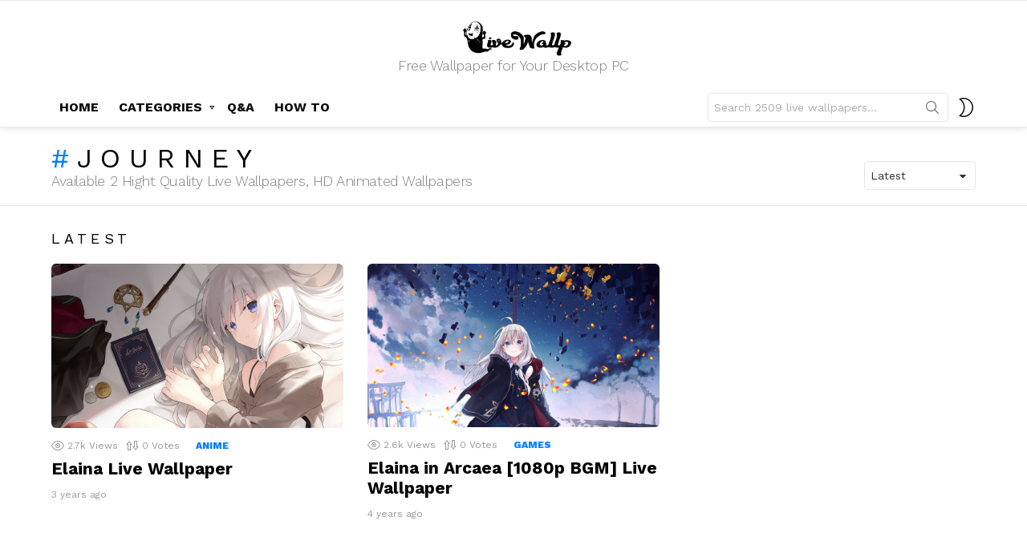

--- FILE ---
content_type: text/html; charset=UTF-8
request_url: https://livewallp.com/tag/journey/
body_size: 13513
content:
<!DOCTYPE html>
<!--[if IE 8]>
<html class="no-js g1-off-outside lt-ie10 lt-ie9" id="ie8" lang="en-US"><![endif]-->
<!--[if IE 9]>
<html class="no-js g1-off-outside lt-ie10" id="ie9" lang="en-US"><![endif]-->
<!--[if !IE]><!-->
<html class="no-js g1-off-outside" lang="en-US"><!--<![endif]-->
<head>

	<meta name="google-site-verification" content="F89HhuU-QttE-ZNaA3WlAuDuB_HqhH56Y1aexJ3I2q0" />
	<meta charset="UTF-8"/>
	<link rel="profile" href="https://gmpg.org/xfn/11" />
	<link rel="pingback" href=""/>
    <script src="https://ajax.googleapis.com/ajax/libs/jquery/2.1.1/jquery.min.js"></script>
	<meta name='robots' content='index, follow, max-image-preview:large, max-snippet:-1, max-video-preview:-1' />
<meta name="dlm-version" content="4.7.76">
<meta name="viewport" content="initial-scale=1.0, minimum-scale=1.0, height=device-height, width=device-width" />

	<!-- This site is optimized with the Yoast SEO plugin v22.5 - https://yoast.com/wordpress/plugins/seo/ -->
	<title>journey Archives - Live Wallpaper</title>
	<link rel="canonical" href="https://livewallp.com/tag/journey/" />
	<meta property="og:locale" content="en_US" />
	<meta property="og:type" content="article" />
	<meta property="og:title" content="journey Archives - Live Wallpaper" />
	<meta property="og:url" content="https://livewallp.com/tag/journey/" />
	<meta property="og:site_name" content="Live Wallpaper" />
	<meta name="twitter:card" content="summary_large_image" />
	<script type="application/ld+json" class="yoast-schema-graph">{"@context":"https://schema.org","@graph":[{"@type":"CollectionPage","@id":"https://livewallp.com/tag/journey/","url":"https://livewallp.com/tag/journey/","name":"journey Archives - Live Wallpaper","isPartOf":{"@id":"https://livewallp.com/#website"},"primaryImageOfPage":{"@id":"https://livewallp.com/tag/journey/#primaryimage"},"image":{"@id":"https://livewallp.com/tag/journey/#primaryimage"},"thumbnailUrl":"https://livewallp.com/wp-content/uploads/2023/02/Witchs-JourneyIrena-Chen.png","breadcrumb":{"@id":"https://livewallp.com/tag/journey/#breadcrumb"},"inLanguage":"en-US"},{"@type":"ImageObject","inLanguage":"en-US","@id":"https://livewallp.com/tag/journey/#primaryimage","url":"https://livewallp.com/wp-content/uploads/2023/02/Witchs-JourneyIrena-Chen.png","contentUrl":"https://livewallp.com/wp-content/uploads/2023/02/Witchs-JourneyIrena-Chen.png","width":1920,"height":1080},{"@type":"BreadcrumbList","@id":"https://livewallp.com/tag/journey/#breadcrumb","itemListElement":[{"@type":"ListItem","position":1,"name":"Home","item":"https://livewallp.com/"},{"@type":"ListItem","position":2,"name":"journey"}]},{"@type":"WebSite","@id":"https://livewallp.com/#website","url":"https://livewallp.com/","name":"Live Wallpaper","description":"Free Wallpaper for Your Desktop PC","publisher":{"@id":"https://livewallp.com/#/schema/person/cd7e41edd9f6b252221afce0b48a50b7"},"potentialAction":[{"@type":"SearchAction","target":{"@type":"EntryPoint","urlTemplate":"https://livewallp.com/?s={search_term_string}"},"query-input":"required name=search_term_string"}],"inLanguage":"en-US"},{"@type":["Person","Organization"],"@id":"https://livewallp.com/#/schema/person/cd7e41edd9f6b252221afce0b48a50b7","name":"LiveWallp","image":{"@type":"ImageObject","inLanguage":"en-US","@id":"https://livewallp.com/#/schema/person/image/","url":"https://livewallp.com/wp-content/uploads/2021/01/logo-nho-web.png","contentUrl":"https://livewallp.com/wp-content/uploads/2021/01/logo-nho-web.png","width":512,"height":512,"caption":"LiveWallp"},"logo":{"@id":"https://livewallp.com/#/schema/person/image/"},"sameAs":["https://livewallp.com","tranminhtri322"]}]}</script>
	<!-- / Yoast SEO plugin. -->


<link rel='dns-prefetch' href='//fonts.googleapis.com' />
<link rel='preconnect' href='https://fonts.gstatic.com' />
<link rel="alternate" type="application/rss+xml" title="Live Wallpaper &raquo; Feed" href="https://livewallp.com/feed/" />
<link rel="alternate" type="application/rss+xml" title="Live Wallpaper &raquo; Comments Feed" href="https://livewallp.com/comments/feed/" />
<link rel="alternate" type="application/rss+xml" title="Live Wallpaper &raquo; journey Tag Feed" href="https://livewallp.com/tag/journey/feed/" />
<script type="text/javascript">
/* <![CDATA[ */
window._wpemojiSettings = {"baseUrl":"https:\/\/s.w.org\/images\/core\/emoji\/14.0.0\/72x72\/","ext":".png","svgUrl":"https:\/\/s.w.org\/images\/core\/emoji\/14.0.0\/svg\/","svgExt":".svg","source":{"concatemoji":"https:\/\/livewallp.com\/wp-includes\/js\/wp-emoji-release.min.js?ver=6.4.7"}};
/*! This file is auto-generated */
!function(i,n){var o,s,e;function c(e){try{var t={supportTests:e,timestamp:(new Date).valueOf()};sessionStorage.setItem(o,JSON.stringify(t))}catch(e){}}function p(e,t,n){e.clearRect(0,0,e.canvas.width,e.canvas.height),e.fillText(t,0,0);var t=new Uint32Array(e.getImageData(0,0,e.canvas.width,e.canvas.height).data),r=(e.clearRect(0,0,e.canvas.width,e.canvas.height),e.fillText(n,0,0),new Uint32Array(e.getImageData(0,0,e.canvas.width,e.canvas.height).data));return t.every(function(e,t){return e===r[t]})}function u(e,t,n){switch(t){case"flag":return n(e,"\ud83c\udff3\ufe0f\u200d\u26a7\ufe0f","\ud83c\udff3\ufe0f\u200b\u26a7\ufe0f")?!1:!n(e,"\ud83c\uddfa\ud83c\uddf3","\ud83c\uddfa\u200b\ud83c\uddf3")&&!n(e,"\ud83c\udff4\udb40\udc67\udb40\udc62\udb40\udc65\udb40\udc6e\udb40\udc67\udb40\udc7f","\ud83c\udff4\u200b\udb40\udc67\u200b\udb40\udc62\u200b\udb40\udc65\u200b\udb40\udc6e\u200b\udb40\udc67\u200b\udb40\udc7f");case"emoji":return!n(e,"\ud83e\udef1\ud83c\udffb\u200d\ud83e\udef2\ud83c\udfff","\ud83e\udef1\ud83c\udffb\u200b\ud83e\udef2\ud83c\udfff")}return!1}function f(e,t,n){var r="undefined"!=typeof WorkerGlobalScope&&self instanceof WorkerGlobalScope?new OffscreenCanvas(300,150):i.createElement("canvas"),a=r.getContext("2d",{willReadFrequently:!0}),o=(a.textBaseline="top",a.font="600 32px Arial",{});return e.forEach(function(e){o[e]=t(a,e,n)}),o}function t(e){var t=i.createElement("script");t.src=e,t.defer=!0,i.head.appendChild(t)}"undefined"!=typeof Promise&&(o="wpEmojiSettingsSupports",s=["flag","emoji"],n.supports={everything:!0,everythingExceptFlag:!0},e=new Promise(function(e){i.addEventListener("DOMContentLoaded",e,{once:!0})}),new Promise(function(t){var n=function(){try{var e=JSON.parse(sessionStorage.getItem(o));if("object"==typeof e&&"number"==typeof e.timestamp&&(new Date).valueOf()<e.timestamp+604800&&"object"==typeof e.supportTests)return e.supportTests}catch(e){}return null}();if(!n){if("undefined"!=typeof Worker&&"undefined"!=typeof OffscreenCanvas&&"undefined"!=typeof URL&&URL.createObjectURL&&"undefined"!=typeof Blob)try{var e="postMessage("+f.toString()+"("+[JSON.stringify(s),u.toString(),p.toString()].join(",")+"));",r=new Blob([e],{type:"text/javascript"}),a=new Worker(URL.createObjectURL(r),{name:"wpTestEmojiSupports"});return void(a.onmessage=function(e){c(n=e.data),a.terminate(),t(n)})}catch(e){}c(n=f(s,u,p))}t(n)}).then(function(e){for(var t in e)n.supports[t]=e[t],n.supports.everything=n.supports.everything&&n.supports[t],"flag"!==t&&(n.supports.everythingExceptFlag=n.supports.everythingExceptFlag&&n.supports[t]);n.supports.everythingExceptFlag=n.supports.everythingExceptFlag&&!n.supports.flag,n.DOMReady=!1,n.readyCallback=function(){n.DOMReady=!0}}).then(function(){return e}).then(function(){var e;n.supports.everything||(n.readyCallback(),(e=n.source||{}).concatemoji?t(e.concatemoji):e.wpemoji&&e.twemoji&&(t(e.twemoji),t(e.wpemoji)))}))}((window,document),window._wpemojiSettings);
/* ]]> */
</script>
<style id='wp-emoji-styles-inline-css' type='text/css'>

	img.wp-smiley, img.emoji {
		display: inline !important;
		border: none !important;
		box-shadow: none !important;
		height: 1em !important;
		width: 1em !important;
		margin: 0 0.07em !important;
		vertical-align: -0.1em !important;
		background: none !important;
		padding: 0 !important;
	}
</style>
<style id='classic-theme-styles-inline-css' type='text/css'>
/*! This file is auto-generated */
.wp-block-button__link{color:#fff;background-color:#32373c;border-radius:9999px;box-shadow:none;text-decoration:none;padding:calc(.667em + 2px) calc(1.333em + 2px);font-size:1.125em}.wp-block-file__button{background:#32373c;color:#fff;text-decoration:none}
</style>
<style id='global-styles-inline-css' type='text/css'>
body{--wp--preset--color--black: #000000;--wp--preset--color--cyan-bluish-gray: #abb8c3;--wp--preset--color--white: #ffffff;--wp--preset--color--pale-pink: #f78da7;--wp--preset--color--vivid-red: #cf2e2e;--wp--preset--color--luminous-vivid-orange: #ff6900;--wp--preset--color--luminous-vivid-amber: #fcb900;--wp--preset--color--light-green-cyan: #7bdcb5;--wp--preset--color--vivid-green-cyan: #00d084;--wp--preset--color--pale-cyan-blue: #8ed1fc;--wp--preset--color--vivid-cyan-blue: #0693e3;--wp--preset--color--vivid-purple: #9b51e0;--wp--preset--gradient--vivid-cyan-blue-to-vivid-purple: linear-gradient(135deg,rgba(6,147,227,1) 0%,rgb(155,81,224) 100%);--wp--preset--gradient--light-green-cyan-to-vivid-green-cyan: linear-gradient(135deg,rgb(122,220,180) 0%,rgb(0,208,130) 100%);--wp--preset--gradient--luminous-vivid-amber-to-luminous-vivid-orange: linear-gradient(135deg,rgba(252,185,0,1) 0%,rgba(255,105,0,1) 100%);--wp--preset--gradient--luminous-vivid-orange-to-vivid-red: linear-gradient(135deg,rgba(255,105,0,1) 0%,rgb(207,46,46) 100%);--wp--preset--gradient--very-light-gray-to-cyan-bluish-gray: linear-gradient(135deg,rgb(238,238,238) 0%,rgb(169,184,195) 100%);--wp--preset--gradient--cool-to-warm-spectrum: linear-gradient(135deg,rgb(74,234,220) 0%,rgb(151,120,209) 20%,rgb(207,42,186) 40%,rgb(238,44,130) 60%,rgb(251,105,98) 80%,rgb(254,248,76) 100%);--wp--preset--gradient--blush-light-purple: linear-gradient(135deg,rgb(255,206,236) 0%,rgb(152,150,240) 100%);--wp--preset--gradient--blush-bordeaux: linear-gradient(135deg,rgb(254,205,165) 0%,rgb(254,45,45) 50%,rgb(107,0,62) 100%);--wp--preset--gradient--luminous-dusk: linear-gradient(135deg,rgb(255,203,112) 0%,rgb(199,81,192) 50%,rgb(65,88,208) 100%);--wp--preset--gradient--pale-ocean: linear-gradient(135deg,rgb(255,245,203) 0%,rgb(182,227,212) 50%,rgb(51,167,181) 100%);--wp--preset--gradient--electric-grass: linear-gradient(135deg,rgb(202,248,128) 0%,rgb(113,206,126) 100%);--wp--preset--gradient--midnight: linear-gradient(135deg,rgb(2,3,129) 0%,rgb(40,116,252) 100%);--wp--preset--font-size--small: 13px;--wp--preset--font-size--medium: 20px;--wp--preset--font-size--large: 36px;--wp--preset--font-size--x-large: 42px;--wp--preset--spacing--20: 0.44rem;--wp--preset--spacing--30: 0.67rem;--wp--preset--spacing--40: 1rem;--wp--preset--spacing--50: 1.5rem;--wp--preset--spacing--60: 2.25rem;--wp--preset--spacing--70: 3.38rem;--wp--preset--spacing--80: 5.06rem;--wp--preset--shadow--natural: 6px 6px 9px rgba(0, 0, 0, 0.2);--wp--preset--shadow--deep: 12px 12px 50px rgba(0, 0, 0, 0.4);--wp--preset--shadow--sharp: 6px 6px 0px rgba(0, 0, 0, 0.2);--wp--preset--shadow--outlined: 6px 6px 0px -3px rgba(255, 255, 255, 1), 6px 6px rgba(0, 0, 0, 1);--wp--preset--shadow--crisp: 6px 6px 0px rgba(0, 0, 0, 1);}:where(.is-layout-flex){gap: 0.5em;}:where(.is-layout-grid){gap: 0.5em;}body .is-layout-flow > .alignleft{float: left;margin-inline-start: 0;margin-inline-end: 2em;}body .is-layout-flow > .alignright{float: right;margin-inline-start: 2em;margin-inline-end: 0;}body .is-layout-flow > .aligncenter{margin-left: auto !important;margin-right: auto !important;}body .is-layout-constrained > .alignleft{float: left;margin-inline-start: 0;margin-inline-end: 2em;}body .is-layout-constrained > .alignright{float: right;margin-inline-start: 2em;margin-inline-end: 0;}body .is-layout-constrained > .aligncenter{margin-left: auto !important;margin-right: auto !important;}body .is-layout-constrained > :where(:not(.alignleft):not(.alignright):not(.alignfull)){max-width: var(--wp--style--global--content-size);margin-left: auto !important;margin-right: auto !important;}body .is-layout-constrained > .alignwide{max-width: var(--wp--style--global--wide-size);}body .is-layout-flex{display: flex;}body .is-layout-flex{flex-wrap: wrap;align-items: center;}body .is-layout-flex > *{margin: 0;}body .is-layout-grid{display: grid;}body .is-layout-grid > *{margin: 0;}:where(.wp-block-columns.is-layout-flex){gap: 2em;}:where(.wp-block-columns.is-layout-grid){gap: 2em;}:where(.wp-block-post-template.is-layout-flex){gap: 1.25em;}:where(.wp-block-post-template.is-layout-grid){gap: 1.25em;}.has-black-color{color: var(--wp--preset--color--black) !important;}.has-cyan-bluish-gray-color{color: var(--wp--preset--color--cyan-bluish-gray) !important;}.has-white-color{color: var(--wp--preset--color--white) !important;}.has-pale-pink-color{color: var(--wp--preset--color--pale-pink) !important;}.has-vivid-red-color{color: var(--wp--preset--color--vivid-red) !important;}.has-luminous-vivid-orange-color{color: var(--wp--preset--color--luminous-vivid-orange) !important;}.has-luminous-vivid-amber-color{color: var(--wp--preset--color--luminous-vivid-amber) !important;}.has-light-green-cyan-color{color: var(--wp--preset--color--light-green-cyan) !important;}.has-vivid-green-cyan-color{color: var(--wp--preset--color--vivid-green-cyan) !important;}.has-pale-cyan-blue-color{color: var(--wp--preset--color--pale-cyan-blue) !important;}.has-vivid-cyan-blue-color{color: var(--wp--preset--color--vivid-cyan-blue) !important;}.has-vivid-purple-color{color: var(--wp--preset--color--vivid-purple) !important;}.has-black-background-color{background-color: var(--wp--preset--color--black) !important;}.has-cyan-bluish-gray-background-color{background-color: var(--wp--preset--color--cyan-bluish-gray) !important;}.has-white-background-color{background-color: var(--wp--preset--color--white) !important;}.has-pale-pink-background-color{background-color: var(--wp--preset--color--pale-pink) !important;}.has-vivid-red-background-color{background-color: var(--wp--preset--color--vivid-red) !important;}.has-luminous-vivid-orange-background-color{background-color: var(--wp--preset--color--luminous-vivid-orange) !important;}.has-luminous-vivid-amber-background-color{background-color: var(--wp--preset--color--luminous-vivid-amber) !important;}.has-light-green-cyan-background-color{background-color: var(--wp--preset--color--light-green-cyan) !important;}.has-vivid-green-cyan-background-color{background-color: var(--wp--preset--color--vivid-green-cyan) !important;}.has-pale-cyan-blue-background-color{background-color: var(--wp--preset--color--pale-cyan-blue) !important;}.has-vivid-cyan-blue-background-color{background-color: var(--wp--preset--color--vivid-cyan-blue) !important;}.has-vivid-purple-background-color{background-color: var(--wp--preset--color--vivid-purple) !important;}.has-black-border-color{border-color: var(--wp--preset--color--black) !important;}.has-cyan-bluish-gray-border-color{border-color: var(--wp--preset--color--cyan-bluish-gray) !important;}.has-white-border-color{border-color: var(--wp--preset--color--white) !important;}.has-pale-pink-border-color{border-color: var(--wp--preset--color--pale-pink) !important;}.has-vivid-red-border-color{border-color: var(--wp--preset--color--vivid-red) !important;}.has-luminous-vivid-orange-border-color{border-color: var(--wp--preset--color--luminous-vivid-orange) !important;}.has-luminous-vivid-amber-border-color{border-color: var(--wp--preset--color--luminous-vivid-amber) !important;}.has-light-green-cyan-border-color{border-color: var(--wp--preset--color--light-green-cyan) !important;}.has-vivid-green-cyan-border-color{border-color: var(--wp--preset--color--vivid-green-cyan) !important;}.has-pale-cyan-blue-border-color{border-color: var(--wp--preset--color--pale-cyan-blue) !important;}.has-vivid-cyan-blue-border-color{border-color: var(--wp--preset--color--vivid-cyan-blue) !important;}.has-vivid-purple-border-color{border-color: var(--wp--preset--color--vivid-purple) !important;}.has-vivid-cyan-blue-to-vivid-purple-gradient-background{background: var(--wp--preset--gradient--vivid-cyan-blue-to-vivid-purple) !important;}.has-light-green-cyan-to-vivid-green-cyan-gradient-background{background: var(--wp--preset--gradient--light-green-cyan-to-vivid-green-cyan) !important;}.has-luminous-vivid-amber-to-luminous-vivid-orange-gradient-background{background: var(--wp--preset--gradient--luminous-vivid-amber-to-luminous-vivid-orange) !important;}.has-luminous-vivid-orange-to-vivid-red-gradient-background{background: var(--wp--preset--gradient--luminous-vivid-orange-to-vivid-red) !important;}.has-very-light-gray-to-cyan-bluish-gray-gradient-background{background: var(--wp--preset--gradient--very-light-gray-to-cyan-bluish-gray) !important;}.has-cool-to-warm-spectrum-gradient-background{background: var(--wp--preset--gradient--cool-to-warm-spectrum) !important;}.has-blush-light-purple-gradient-background{background: var(--wp--preset--gradient--blush-light-purple) !important;}.has-blush-bordeaux-gradient-background{background: var(--wp--preset--gradient--blush-bordeaux) !important;}.has-luminous-dusk-gradient-background{background: var(--wp--preset--gradient--luminous-dusk) !important;}.has-pale-ocean-gradient-background{background: var(--wp--preset--gradient--pale-ocean) !important;}.has-electric-grass-gradient-background{background: var(--wp--preset--gradient--electric-grass) !important;}.has-midnight-gradient-background{background: var(--wp--preset--gradient--midnight) !important;}.has-small-font-size{font-size: var(--wp--preset--font-size--small) !important;}.has-medium-font-size{font-size: var(--wp--preset--font-size--medium) !important;}.has-large-font-size{font-size: var(--wp--preset--font-size--large) !important;}.has-x-large-font-size{font-size: var(--wp--preset--font-size--x-large) !important;}
.wp-block-navigation a:where(:not(.wp-element-button)){color: inherit;}
:where(.wp-block-post-template.is-layout-flex){gap: 1.25em;}:where(.wp-block-post-template.is-layout-grid){gap: 1.25em;}
:where(.wp-block-columns.is-layout-flex){gap: 2em;}:where(.wp-block-columns.is-layout-grid){gap: 2em;}
.wp-block-pullquote{font-size: 1.5em;line-height: 1.6;}
</style>
<link rel='stylesheet' id='jquery-magnific-popup-css' href='https://livewallp.com/wp-content/plugins/snax/assets/js/jquery.magnific-popup/magnific-popup.css?ver=6.4.7' type='text/css' media='all' />
<link rel='stylesheet' id='snax-css' href='https://livewallp.com/wp-content/plugins/snax/css/snax.min.css?ver=1.92' type='text/css' media='all' />
<link rel='stylesheet' id='wordpress-popular-posts-css-css' href='https://livewallp.com/wp-content/plugins/wordpress-popular-posts/assets/css/wpp.css?ver=6.3.4' type='text/css' media='all' />
<link rel='stylesheet' id='g1-main-css' href='https://livewallp.com/wp-content/themes/bimber/css/9.2.1/styles/app/all-light.min.css?ver=9.2.1' type='text/css' media='all' />
<link rel='stylesheet' id='bimber-google-fonts-css' href='//fonts.googleapis.com/css?family=Work+Sans%3A400%2C300%2C500%2C600%2C700%2C800%2C900&#038;subset=latin%2Clatin-ext&#038;display=swap&#038;ver=9.2.1' type='text/css' media='all' />
<link rel='stylesheet' id='bimber-dynamic-style-css' href='https://livewallp.com/wp-content/uploads/dynamic-style-1716045292.css' type='text/css' media='all' />
<link rel='stylesheet' id='bimber-style-css' href='https://livewallp.com/wp-content/themes/bimber-child-theme/style.css?ver=6.4.7' type='text/css' media='all' />
<link rel='stylesheet' id='bimber-snax-extra-css' href='https://livewallp.com/wp-content/themes/bimber/css/9.2.1/styles/app/snax-extra-light.min.css?ver=9.2.1' type='text/css' media='all' />
<link rel='stylesheet' id='bimber-dlm-css' href='https://livewallp.com/wp-content/themes/bimber/css/9.2.1/styles/app/dlm-light.min.css?ver=9.2.1' type='text/css' media='all' />
<link rel='stylesheet' id='bimber-mashshare-css' href='https://livewallp.com/wp-content/themes/bimber/css/9.2.1/styles/app/mashshare-light.min.css?ver=9.2.1' type='text/css' media='all' />
<script type="text/javascript" src="https://livewallp.com/wp-includes/js/jquery/jquery.min.js?ver=3.7.1" id="jquery-core-js"></script>
<script type="text/javascript" src="https://livewallp.com/wp-includes/js/jquery/jquery-migrate.min.js?ver=3.4.1" id="jquery-migrate-js"></script>
<script type="application/json" id="wpp-json">

{"sampling_active":0,"sampling_rate":100,"ajax_url":"https:\/\/livewallp.com\/wp-json\/wordpress-popular-posts\/v1\/popular-posts","api_url":"https:\/\/livewallp.com\/wp-json\/wordpress-popular-posts","ID":0,"token":"7aff24840c","lang":0,"debug":0}

</script>
<script type="text/javascript" src="https://livewallp.com/wp-content/plugins/wordpress-popular-posts/assets/js/wpp.min.js?ver=6.3.4" id="wpp-js-js"></script>
<script type="text/javascript" src="https://livewallp.com/wp-content/themes/bimber/js/modernizr/modernizr-custom.min.js?ver=3.3.0" id="modernizr-js"></script>
<link rel="https://api.w.org/" href="https://livewallp.com/wp-json/" /><link rel="alternate" type="application/json" href="https://livewallp.com/wp-json/wp/v2/tags/3251" /><link rel="EditURI" type="application/rsd+xml" title="RSD" href="https://livewallp.com/xmlrpc.php?rsd" />
<link rel="preload" href="https://livewallp.com/wp-content/plugins/snax/css/snaxicon/fonts/snaxicon.woff" as="font" type="font/woff" crossorigin="anonymous">            <style id="wpp-loading-animation-styles">@-webkit-keyframes bgslide{from{background-position-x:0}to{background-position-x:-200%}}@keyframes bgslide{from{background-position-x:0}to{background-position-x:-200%}}.wpp-widget-placeholder,.wpp-widget-block-placeholder,.wpp-shortcode-placeholder{margin:0 auto;width:60px;height:3px;background:#dd3737;background:linear-gradient(90deg,#dd3737 0%,#571313 10%,#dd3737 100%);background-size:200% auto;border-radius:3px;-webkit-animation:bgslide 1s infinite linear;animation:bgslide 1s infinite linear}</style>
            	<style>
	@font-face {
		font-family: "bimber";
					src:url("https://livewallp.com/wp-content/themes/bimber/css/9.2.1/bunchy/fonts/bimber.eot");
			src:url("https://livewallp.com/wp-content/themes/bimber/css/9.2.1/bunchy/fonts/bimber.eot?#iefix") format("embedded-opentype"),
			url("https://livewallp.com/wp-content/themes/bimber/css/9.2.1/bunchy/fonts/bimber.woff") format("woff"),
			url("https://livewallp.com/wp-content/themes/bimber/css/9.2.1/bunchy/fonts/bimber.ttf") format("truetype"),
			url("https://livewallp.com/wp-content/themes/bimber/css/9.2.1/bunchy/fonts/bimber.svg#bimber") format("svg");
						font-weight: normal;
		font-style: normal;
		font-display: block;
	}
	</style>
	<link rel="icon" href="https://livewallp.com/wp-content/uploads/2020/12/cropped-logo2-01-01-32x32.png" sizes="32x32" />
<link rel="icon" href="https://livewallp.com/wp-content/uploads/2020/12/cropped-logo2-01-01-192x192.png" sizes="192x192" />
<link rel="apple-touch-icon" href="https://livewallp.com/wp-content/uploads/2020/12/cropped-logo2-01-01-180x180.png" />
<meta name="msapplication-TileImage" content="https://livewallp.com/wp-content/uploads/2020/12/cropped-logo2-01-01-270x270.png" />
<meta name="g1:switch-skin-css" content="https://livewallp.com/wp-content/themes/bimber/css/9.2.1/styles/mode-dark.min.css" />	<script>if("undefined"!=typeof localStorage){var skinItemId=document.getElementsByName("g1:skin-item-id");skinItemId=skinItemId.length>0?skinItemId[0].getAttribute("content"):"g1_skin",window.g1SwitchSkin=function(e,t){if(e){var n=document.getElementById("g1-switch-skin-css");if(n){n.parentNode.removeChild(n),document.documentElement.classList.remove("g1-skinmode");try{localStorage.removeItem(skinItemId)}catch(e){}}else{t?document.write('<link id="g1-switch-skin-css" rel="stylesheet" type="text/css" media="all" href="'+document.getElementsByName("g1:switch-skin-css")[0].getAttribute("content")+'" />'):((n=document.createElement("link")).id="g1-switch-skin-css",n.href=document.getElementsByName("g1:switch-skin-css")[0].getAttribute("content"),n.rel="stylesheet",n.media="all",document.head.appendChild(n)),document.documentElement.classList.add("g1-skinmode");try{localStorage.setItem(skinItemId,e)}catch(e){}}}};try{var mode=localStorage.getItem(skinItemId);window.g1SwitchSkin(mode,!0)}catch(e){}}</script>
		<script>if("undefined"!=typeof localStorage){var nsfwItemId=document.getElementsByName("g1:nsfw-item-id");nsfwItemId=nsfwItemId.length>0?nsfwItemId[0].getAttribute("content"):"g1_nsfw_off",window.g1SwitchNSFW=function(e){e?(localStorage.setItem(nsfwItemId,1),document.documentElement.classList.add("g1-nsfw-off")):(localStorage.removeItem(nsfwItemId),document.documentElement.classList.remove("g1-nsfw-off"))};try{var nsfwmode=localStorage.getItem(nsfwItemId);window.g1SwitchNSFW(nsfwmode)}catch(e){}}</script>
		
<!-- Global site tag (gtag.js) - Google Analytics -->
<script async src="https://www.googletagmanager.com/gtag/js?id=G-Q5CEW89GZ7"></script>
<script>
  window.dataLayer = window.dataLayer || [];
  function gtag(){dataLayer.push(arguments);}
  gtag('js', new Date());

  gtag('config', 'G-Q5CEW89GZ7');
</script>

<script async src="https://pagead2.googlesyndication.com/pagead/js/adsbygoogle.js?client=ca-pub-5695469374307801"
     crossorigin="anonymous"></script>
</head>

<body class="archive tag tag-journey tag-3251 wp-embed-responsive snax-hoverable g1-layout-stretched g1-hoverable g1-has-mobile-logo g1-sidebar-normal" itemscope="&quot;&quot;" itemtype="http://schema.org/WebPage" >

<div class="g1-body-inner">

	<div id="page">
		

		

					<div class="g1-row g1-row-layout-page g1-hb-row g1-hb-row-normal g1-hb-row-a g1-hb-row-1 g1-hb-boxed g1-hb-sticky-off g1-hb-shadow-off">
			<div class="g1-row-inner">
				<div class="g1-column g1-dropable">
											<div class="g1-bin-1 g1-bin-grow-off">
							<div class="g1-bin g1-bin-align-left">
															</div>
						</div>
											<div class="g1-bin-2 g1-bin-grow-on">
							<div class="g1-bin g1-bin-align-center">
															</div>
						</div>
											<div class="g1-bin-3 g1-bin-grow-off">
							<div class="g1-bin g1-bin-align-right">
															</div>
						</div>
									</div>
			</div>
			<div class="g1-row-background"></div>
		</div>
			<div class="g1-row g1-row-layout-page g1-hb-row g1-hb-row-normal g1-hb-row-b g1-hb-row-2 g1-hb-boxed g1-hb-sticky-off g1-hb-shadow-off">
			<div class="g1-row-inner">
				<div class="g1-column g1-dropable">
											<div class="g1-bin-1 g1-bin-grow-off">
							<div class="g1-bin g1-bin-align-left">
															</div>
						</div>
											<div class="g1-bin-2 g1-bin-grow-off">
							<div class="g1-bin g1-bin-align-center">
																	<div class="g1-id g1-id-desktop">
			<p class="g1-mega g1-mega-1st site-title">
	
			<a class="g1-logo-wrapper"
			   href="https://livewallp.com/" rel="home">
									<picture class="g1-logo g1-logo-default">
						<source media="(min-width: 1025px)" srcset="https://livewallp.com/wp-content/uploads/2021/07/logo-lon-den-01-01.png">
						<source media="(max-width: 1024px)" srcset="data:image/svg+xml,%3Csvg%20xmlns%3D%27http%3A%2F%2Fwww.w3.org%2F2000%2Fsvg%27%20viewBox%3D%270%200%20300%2050%27%2F%3E">
						<img
							src="https://livewallp.com/wp-content/uploads/2021/07/logo-lon-den-01-01.png"
							width="300"
							height="50"
							alt="Live Wallpaper" />
					</picture>

											<picture class="g1-logo g1-logo-inverted">
							<source id="g1-logo-inverted-source" media="(min-width: 1025px)" srcset="https://livewallp.comhttps://staging.bimber.bringthepixel.com/freebies/wp-content/uploads/sites/22/2018/12/demo-logo-inverted@2x.png 2x,https://livewallp.com/wp-content/uploads/2021/07/logo-lon-trang-01.png 1x" data-srcset="https://livewallp.com/wp-content/uploads/2021/07/logo-lon-trang-01.png">
							<source media="(max-width: 1024px)" srcset="data:image/svg+xml,%3Csvg%20xmlns%3D%27http%3A%2F%2Fwww.w3.org%2F2000%2Fsvg%27%20viewBox%3D%270%200%20300%2050%27%2F%3E">
							<img
								id="g1-logo-inverted-img"
								class=""
								src="https://livewallp.com/wp-content/uploads/2021/07/logo-lon-trang-01.png"
								data-src=""
								width="300"
								height="50"
								alt="" />
						</picture>
												</a>

			</p>
	
    
			<p class="g1-delta g1-delta-3rd site-description">Free Wallpaper for Your Desktop PC</p>
	</div>															</div>
						</div>
											<div class="g1-bin-3 g1-bin-grow-off">
							<div class="g1-bin g1-bin-align-right">
															</div>
						</div>
									</div>
			</div>
			<div class="g1-row-background"></div>
		</div>
				<div class="g1-sticky-top-wrapper g1-hb-row-3">
				<div class="g1-row g1-row-layout-page g1-hb-row g1-hb-row-normal g1-hb-row-c g1-hb-row-3 g1-hb-boxed g1-hb-sticky-on g1-hb-shadow-on">
			<div class="g1-row-inner">
				<div class="g1-column g1-dropable">
											<div class="g1-bin-1 g1-bin-grow-off">
							<div class="g1-bin g1-bin-align-left">
																	<!-- BEGIN .g1-primary-nav -->
<nav id="g1-primary-nav" class="g1-primary-nav"><ul id="g1-primary-nav-menu" class="g1-primary-nav-menu g1-menu-h"><li id="menu-item-513" class="menu-item menu-item-type-custom menu-item-object-custom menu-item-home menu-item-g1-standard menu-item-513"><a href="https://livewallp.com">HOME</a></li>
<li id="menu-item-15" class="menu-item menu-item-type-custom menu-item-object-custom menu-item-has-children menu-item-g1-standard menu-item-15"><a href="#">CATEGORIES</a>
<ul class="sub-menu">
	<li id="menu-item-64" class="menu-item menu-item-type-taxonomy menu-item-object-category menu-item-64"><a href="https://livewallp.com/category/games/">Games</a></li>
	<li id="menu-item-9" class="menu-item menu-item-type-taxonomy menu-item-object-category menu-item-9"><a href="https://livewallp.com/category/anime/">Anime</a></li>
	<li id="menu-item-7" class="menu-item menu-item-type-taxonomy menu-item-object-category menu-item-7"><a href="https://livewallp.com/category/abstract/">Abstract</a></li>
	<li id="menu-item-8" class="menu-item menu-item-type-taxonomy menu-item-object-category menu-item-8"><a href="https://livewallp.com/category/animal/">Animal</a></li>
	<li id="menu-item-10" class="menu-item menu-item-type-taxonomy menu-item-object-category menu-item-10"><a href="https://livewallp.com/category/fantasy/">Fantasy</a></li>
	<li id="menu-item-11" class="menu-item menu-item-type-taxonomy menu-item-object-category menu-item-11"><a href="https://livewallp.com/category/landscape/">Landscape</a></li>
	<li id="menu-item-12" class="menu-item menu-item-type-taxonomy menu-item-object-category menu-item-12"><a href="https://livewallp.com/category/movies/">Movies</a></li>
	<li id="menu-item-13" class="menu-item menu-item-type-taxonomy menu-item-object-category menu-item-13"><a href="https://livewallp.com/category/sci-fi/">Sci-Fi</a></li>
	<li id="menu-item-14" class="menu-item menu-item-type-taxonomy menu-item-object-category menu-item-14"><a href="https://livewallp.com/category/vehicles/">Vehicles</a></li>
</ul>
</li>
<li id="menu-item-841" class="menu-item menu-item-type-post_type menu-item-object-page menu-item-g1-standard menu-item-841"><a href="https://livewallp.com/sample-page/">Q&#038;A</a></li>
<li id="menu-item-851" class="menu-item menu-item-type-post_type menu-item-object-page menu-item-g1-standard menu-item-851"><a href="https://livewallp.com/how-to-add-animated-wallpaper-to-your-desktop-pc-2/">HOW TO</a></li>
</ul></nav><!-- END .g1-primary-nav -->
															</div>
						</div>
											<div class="g1-bin-2 g1-bin-grow-off">
							<div class="g1-bin g1-bin-align-center">
															</div>
						</div>
											<div class="g1-bin-3 g1-bin-grow-off">
							<div class="g1-bin g1-bin-align-right">
																	<div class="g1-hb-search-form  ">
	

<div role="search" class="search-form-wrapper">
	<form method="get"
	      class="g1-searchform-tpl-default g1-searchform-ajax search-form"
	      action="https://livewallp.com/">
		<label>
			<span class="screen-reader-text">Search for:</span>
			<input type="search" class="search-field"
			       placeholder="Search 2509 live wallpapers..."
			       value="" name="s"
			       title="Search for:" />
		</label>
		<button class="search-submit">Search</button>
	</form>

			<div class="g1-searches g1-searches-ajax"></div>
	</div>
</div>
																	<div class="g1-drop g1-drop-nojs g1-drop-with-anim g1-drop-before g1-drop-the-skin g1-drop-the-skin-light g1-drop-m g1-drop-icon">
	<button class="g1-button-none g1-drop-toggle">
		<span class="g1-drop-toggle-icon"></span><span class="g1-drop-toggle-text">Switch skin</span>
		<span class="g1-drop-toggle-arrow"></span>
	</button>
			<div class="g1-drop-content">
							<p class="g1-skinmode-desc">Switch to the dark mode that&#039;s kinder on your eyes at night time.</p>
				<p class="g1-skinmode-desc">Switch to the light mode that&#039;s kinder on your eyes at day time.</p>
					</div>
	</div>

															</div>
						</div>
									</div>
			</div>
			<div class="g1-row-background"></div>
		</div>
			</div>
				<div class="g1-row g1-row-layout-page g1-hb-row g1-hb-row-mobile g1-hb-row-a g1-hb-row-1 g1-hb-boxed g1-hb-sticky-off g1-hb-shadow-off">
			<div class="g1-row-inner">
				<div class="g1-column g1-dropable">
											<div class="g1-bin-1 g1-bin-grow-off">
							<div class="g1-bin g1-bin-align-left">
															</div>
						</div>
											<div class="g1-bin-2 g1-bin-grow-on">
							<div class="g1-bin g1-bin-align-center">
															</div>
						</div>
											<div class="g1-bin-3 g1-bin-grow-off">
							<div class="g1-bin g1-bin-align-right">
															</div>
						</div>
									</div>
			</div>
			<div class="g1-row-background"></div>
		</div>
			<div class="g1-row g1-row-layout-page g1-hb-row g1-hb-row-mobile g1-hb-row-b g1-hb-row-2 g1-hb-boxed g1-hb-sticky-off g1-hb-shadow-off">
			<div class="g1-row-inner">
				<div class="g1-column g1-dropable">
											<div class="g1-bin-1 g1-bin-grow-on">
							<div class="g1-bin g1-bin-align-left">
																	<div class="g1-id g1-id-mobile">
			<p class="g1-mega g1-mega-1st site-title">
	
		<a class="g1-logo-wrapper"
		   href="https://livewallp.com/" rel="home">
							<picture class="g1-logo g1-logo-default">
					<source media="(max-width: 1024px)" srcset="https://livewallp.com/wp-content/uploads/2021/07/logo-mobie-den-01.png 2x,https://livewallp.com/wp-content/uploads/2021/07/logo-mobie-den-01.png 1x">
					<source media="(min-width: 1025px)" srcset="data:image/svg+xml,%3Csvg%20xmlns%3D%27http%3A%2F%2Fwww.w3.org%2F2000%2Fsvg%27%20viewBox%3D%270%200%20120%2035%27%2F%3E">
					<img
						src="https://livewallp.com/wp-content/uploads/2021/07/logo-mobie-den-01.png"
						width="120"
						height="35"
						alt="Live Wallpaper" />
				</picture>

									<picture class="g1-logo g1-logo-inverted">
						<source id="g1-logo-mobile-inverted-source" media="(max-width: 1024px)" srcset="https://livewallp.com/wp-content/uploads/2021/07/logo-mobie-trang-01-01.png" data-srcset="https://livewallp.com/wp-content/uploads/2021/07/logo-mobie-trang-01-01.png">
						<source media="(min-width: 1025px)" srcset="data:image/svg+xml,%3Csvg%20xmlns%3D%27http%3A%2F%2Fwww.w3.org%2F2000%2Fsvg%27%20viewBox%3D%270%200%20120%2035%27%2F%3E">
						<img
							id="g1-logo-mobile-inverted-img"
							class=""
							src="https://livewallp.com/wp-content/uploads/2021/07/logo-mobie-trang-01-01.png"
							data-src=""
							width="120"
							height="35"
							alt="" />
					</picture>
									</a>

			</p>
	
    
			<p class="g1-delta g1-delta-3rd site-description">Free Wallpaper for Your Desktop PC</p>
	</div>															</div>
						</div>
											<div class="g1-bin-2 g1-bin-grow-off">
							<div class="g1-bin g1-bin-align-center">
															</div>
						</div>
											<div class="g1-bin-3 g1-bin-grow-off">
							<div class="g1-bin g1-bin-align-right">
																		<div class="g1-drop g1-drop-with-anim g1-drop-before g1-drop-the-search  g1-drop-m g1-drop-icon ">
		<a class="g1-drop-toggle" href="https://livewallp.com/?s=">
			<span class="g1-drop-toggle-icon"></span><span class="g1-drop-toggle-text">Search</span>
			<span class="g1-drop-toggle-arrow"></span>
		</a>
		<div class="g1-drop-content">
			

<div role="search" class="search-form-wrapper">
	<form method="get"
	      class="g1-searchform-tpl-default g1-searchform-ajax search-form"
	      action="https://livewallp.com/">
		<label>
			<span class="screen-reader-text">Search for:</span>
			<input type="search" class="search-field"
			       placeholder="Search 2509 live wallpapers..."
			       value="" name="s"
			       title="Search for:" />
		</label>
		<button class="search-submit">Search</button>
	</form>

			<div class="g1-searches g1-searches-ajax"></div>
	</div>
		</div>
	</div>
																		<a class="g1-hamburger g1-hamburger-show g1-hamburger-s  " href="#">
		<span class="g1-hamburger-icon"></span>
			<span class="g1-hamburger-label
			g1-hamburger-label-hidden			">Menu</span>
	</a>
															</div>
						</div>
									</div>
			</div>
			<div class="g1-row-background"></div>
		</div>
				<div class="g1-sticky-top-wrapper g1-hb-row-3">
				<div class="g1-row g1-row-layout-page g1-hb-row g1-hb-row-mobile g1-hb-row-c g1-hb-row-3 g1-hb-boxed g1-hb-sticky-on g1-hb-shadow-off">
			<div class="g1-row-inner">
				<div class="g1-column g1-dropable">
											<div class="g1-bin-1 g1-bin-grow-off">
							<div class="g1-bin g1-bin-align-left">
															</div>
						</div>
											<div class="g1-bin-2 g1-bin-grow-off">
							<div class="g1-bin g1-bin-align-center">
															</div>
						</div>
											<div class="g1-bin-3 g1-bin-grow-off">
							<div class="g1-bin g1-bin-align-right">
															</div>
						</div>
									</div>
			</div>
			<div class="g1-row-background"></div>
		</div>
			</div>
	
		
		



		

	<div id="primary" class="g1-primary-max">
		<div id="content" role="main">

			
<header class="page-header page-header-01 archive-header archive-header-modifiable g1-row g1-row-layout-page">
	<div class="g1-row-inner">
		<div class="g1-column">
			
			<div class="g1-archive-header-text">
				<h1 class="g1-alpha g1-alpha-2nd page-title archive-title">journey</h1>				<h2 class="g1-delta g1-delta-3rd page-subtitle archive-subtitle"><p>Available 2 Hight Quality Live Wallpapers, HD Animated Wallpapers</p> </h2>
									</div>


				<div class="g1-archive-filter">
		<select id="g1-archive-filter-select">
							<option data-g1-archive-filter-url='/tag/journey/?order=newest' value="newest"  selected='selected'>Latest</option>
							<option data-g1-archive-filter-url='/tag/journey/?order=oldest' value="oldest" >Oldest</option>
							<option data-g1-archive-filter-url='/tag/journey/?order=most_commented' value="most_commented" >Most Discussed</option>
							<option data-g1-archive-filter-url='/tag/journey/?order=most_views' value="most_views" >Most Viewed</option>
							<option data-g1-archive-filter-url='/tag/journey/?order=most_upvotes' value="most_upvotes" >Most Upvoted</option>
					</select>
	</div>
				</div>
	</div>
	<div class="g1-row-background">
	</div>
</header>

			

	<div class="page-body archive-body g1-row g1-row-layout-page g1-row-padding-m">
		<div class="g1-row-inner">
			<div id="primary" class="g1-column">
				
				<h2 class="g1-delta g1-delta-2nd g1-collection-title"><span>Latest</span></h2>				
				<div class="g1-collection g1-collection-columns-3">
					<div class="g1-collection-viewport">
						<ul class="g1-collection-items">
															
								<li class="g1-collection-item g1-collection-item-1of3">
									
<article class="entry-tpl-grid entry-tpl-grid-m post-9391 post type-post status-publish format-standard has-post-thumbnail category-anime tag-anime-girl tag-arcaea tag-elaina-steam tag-girl tag-journey tag-steam tag-steam-workshop tag-wallpaper-engine">
	<div class="entry-featured-media " ><a title="Elaina Live Wallpaper" class="g1-frame" href="https://livewallp.com/elaina-live-wallpaper/"><div class="g1-frame-inner"><img width="364" height="205" src="https://livewallp.com/wp-content/uploads/2023/02/Witchs-JourneyIrena-Chen-364x205.png" class="attachment-bimber-grid-standard size-bimber-grid-standard wp-post-image" alt="" decoding="async" fetchpriority="high" srcset="https://livewallp.com/wp-content/uploads/2023/02/Witchs-JourneyIrena-Chen-364x205.png 364w, https://livewallp.com/wp-content/uploads/2023/02/Witchs-JourneyIrena-Chen-640x360.png 640w, https://livewallp.com/wp-content/uploads/2023/02/Witchs-JourneyIrena-Chen-265x149.png 265w, https://livewallp.com/wp-content/uploads/2023/02/Witchs-JourneyIrena-Chen-531x299.png 531w, https://livewallp.com/wp-content/uploads/2023/02/Witchs-JourneyIrena-Chen.png 1920w" sizes="(max-width: 364px) 100vw, 364px" /><span class="g1-frame-icon g1-frame-icon-"></span></div></a></div>
		
	<div class="entry-body">
		<header class="entry-header">
			<div class="entry-before-title">
				<p class="entry-meta entry-stats g1-meta g1-meta g1-current-background"><span class="entry-views "><strong>2.7k</strong><span> Views</span></span><span class="entry-votes "><strong>0</strong><span> Votes</span></span></p>
				<span class="entry-categories "><span class="entry-categories-inner"><span class="entry-categories-label">in</span> <a href="https://livewallp.com/category/anime/" class="entry-category entry-category-item-18">Anime</a></span></span>				<span class="entry-category"></span>
			</div>

			<h3 class="g1-gamma g1-gamma-1st entry-title"><a href="https://livewallp.com/elaina-live-wallpaper/" rel="bookmark">Elaina Live Wallpaper</a></h3>
					</header>

		
					<footer>
				<p class="g1-meta entry-meta entry-byline ">
					
					<time class="entry-date" datetime="2023-02-21T16:14:46+00:00">February 21, 2023, 4:14 pm</time>				</p>
			</footer>
		
			</div>
</article>
								</li>

																
																
															
								<li class="g1-collection-item g1-collection-item-1of3">
									
<article class="entry-tpl-grid entry-tpl-grid-m post-2877 post type-post status-publish format-standard has-post-thumbnail category-games tag-elaina-in-arcaea-1080p-bgm tag-elaina-majo tag-game tag-journey tag-steam-workshop tag-wallpaper-abyss tag-wallpaper-engine tag-witch">
	<div class="entry-featured-media " ><a title="Elaina in Arcaea [1080p BGM] Live Wallpaper" class="g1-frame" href="https://livewallp.com/elaina-in-arcaea-1080p-bgm-live-wallpaper/"><div class="g1-frame-inner"><img width="1" height="1" src="https://livewallp.com/wp-content/uploads/2021/08/Elaina-in-Arcaea-1080p-BGM.jpg" class="attachment-bimber-grid-standard size-bimber-grid-standard wp-post-image" alt="" decoding="async" /><span class="g1-frame-icon g1-frame-icon-"></span></div></a></div>
		
	<div class="entry-body">
		<header class="entry-header">
			<div class="entry-before-title">
				<p class="entry-meta entry-stats g1-meta g1-meta g1-current-background"><span class="entry-views "><strong>2.6k</strong><span> Views</span></span><span class="entry-votes "><strong>0</strong><span> Votes</span></span></p>
				<span class="entry-categories "><span class="entry-categories-inner"><span class="entry-categories-label">in</span> <a href="https://livewallp.com/category/games/" class="entry-category entry-category-item-25">Games</a></span></span>				<span class="entry-category"></span>
			</div>

			<h3 class="g1-gamma g1-gamma-1st entry-title"><a href="https://livewallp.com/elaina-in-arcaea-1080p-bgm-live-wallpaper/" rel="bookmark">Elaina in Arcaea [1080p BGM] Live Wallpaper</a></h3>
					</header>

		
					<footer>
				<p class="g1-meta entry-meta entry-byline ">
					
					<time class="entry-date" datetime="2021-08-01T10:19:24+00:00">August 1, 2021, 10:19 am</time>				</p>
			</footer>
		
			</div>
</article>
								</li>

																
																
													</ul>
					</div>

					
				</div><!-- .g1-collection -->
			    <div class="ads-content-area">
			    <div class="contains-style">
			    <script async src="https://pagead2.googlesyndication.com/pagead/js/adsbygoogle.js?client=ca-pub-5695469374307801"
			         crossorigin="anonymous"></script>
			    <!-- full width -->
			    <ins class="adsbygoogle"
			         style="display:block"
			         data-ad-client="ca-pub-5695469374307801"
			         data-ad-slot="8924075580"
			         data-ad-format="auto"
			         data-full-width-responsive="true"></ins>
			    <script>
			         (adsbygoogle = window.adsbygoogle || []).push({});
			    </script>
			    </div>
			    </div>
			</div><!-- .g1-column -->

		</div>
		<div class="g1-row-background"></div>
	</div><!-- .page-body -->

		</div><!-- #content -->
	</div><!-- #primary -->



		<div class="g1-footer g1-row g1-row-layout-page">
			<div class="g1-row-inner">
				<div class="g1-column">

					<p class="g1-footer-text">© Pictures are for personal and non commercial use. CONTACT INFORMATION IF COPYRIGHT ISSUES - MAIL : <a href="/cdn-cgi/l/email-protection" class="__cf_email__" data-cfemail="d3a7a1b2bdbebabdbba7a1bae0e1e193b4beb2babffdb0bcbe">[email&#160;protected]</a></p>

					
					
					
				</div><!-- .g1-column -->
			</div>
			<div class="g1-row-background">
			</div>
		</div><!-- .g1-row -->

					<a href="#page" class="g1-back-to-top">Back to Top</a>
						</div><!-- #page -->

<div class="g1-canvas-overlay">
</div>

</div><!-- .g1-body-inner -->

<div id="g1-breakpoint-desktop">
</div>

<div class="g1-canvas g1-canvas-global g1-canvas-no-js">
	<div class="g1-canvas-inner">
		<div class="g1-canvas-content">
			<a class="g1-canvas-toggle" href="#">Close</a>

			

<div role="search" class="search-form-wrapper">
	<form method="get"
	      class="g1-searchform-tpl-default search-form"
	      action="https://livewallp.com/">
		<label>
			<span class="screen-reader-text">Search for:</span>
			<input type="search" class="search-field"
			       placeholder="Search 2509 live wallpapers..."
			       value="" name="s"
			       title="Search for:" />
		</label>
		<button class="search-submit">Search</button>
	</form>

	</div>
	<!-- BEGIN .g1-primary-nav -->
	<nav id="g1-canvas-primary-nav" class="g1-primary-nav"><ul id="g1-canvas-primary-nav-menu" class="g1-primary-nav-menu g1-menu-v"><li class="menu-item menu-item-type-custom menu-item-object-custom menu-item-home menu-item-513"><a href="https://livewallp.com">HOME</a></li>
<li class="menu-item menu-item-type-custom menu-item-object-custom menu-item-has-children menu-item-15"><a href="#">CATEGORIES</a>
<ul class="sub-menu">
	<li class="menu-item menu-item-type-taxonomy menu-item-object-category menu-item-64"><a href="https://livewallp.com/category/games/">Games</a></li>
	<li class="menu-item menu-item-type-taxonomy menu-item-object-category menu-item-9"><a href="https://livewallp.com/category/anime/">Anime</a></li>
	<li class="menu-item menu-item-type-taxonomy menu-item-object-category menu-item-7"><a href="https://livewallp.com/category/abstract/">Abstract</a></li>
	<li class="menu-item menu-item-type-taxonomy menu-item-object-category menu-item-8"><a href="https://livewallp.com/category/animal/">Animal</a></li>
	<li class="menu-item menu-item-type-taxonomy menu-item-object-category menu-item-10"><a href="https://livewallp.com/category/fantasy/">Fantasy</a></li>
	<li class="menu-item menu-item-type-taxonomy menu-item-object-category menu-item-11"><a href="https://livewallp.com/category/landscape/">Landscape</a></li>
	<li class="menu-item menu-item-type-taxonomy menu-item-object-category menu-item-12"><a href="https://livewallp.com/category/movies/">Movies</a></li>
	<li class="menu-item menu-item-type-taxonomy menu-item-object-category menu-item-13"><a href="https://livewallp.com/category/sci-fi/">Sci-Fi</a></li>
	<li class="menu-item menu-item-type-taxonomy menu-item-object-category menu-item-14"><a href="https://livewallp.com/category/vehicles/">Vehicles</a></li>
</ul>
</li>
<li class="menu-item menu-item-type-post_type menu-item-object-page menu-item-841"><a href="https://livewallp.com/sample-page/">Q&#038;A</a></li>
<li class="menu-item menu-item-type-post_type menu-item-object-page menu-item-851"><a href="https://livewallp.com/how-to-add-animated-wallpaper-to-your-desktop-pc-2/">HOW TO</a></li>
</ul></nav>		<!-- END .g1-primary-nav -->
						<a class="g1-button g1-button-m g1-button-solid snax-button snax-button-create"
		href="">Add post</a>
				</div>
							<div class="g1-canvas-background">
			</div>
			</div>
</div>
	<div id="snax-popup-content" class="snax white-popup mfp-hide">
		
<div class="snax-login-tab snax-tab-active">

	<h2 class="g1-alpha">Log In</h2>

	
	
	
	
		
		<h4 class="snax-form-legend snax-form-legend-sign-in">Sign In</h4>

		<div class="snax-login-form">
			<form name="loginform-in-popup" id="loginform-in-popup" action="https://livewallp.com/wp-login.php?itsec-hb-token=triminh2k2" method="post"><div class="snax-validation-error snax-login-error-message"></div><p class="login-username">
				<label for="user_login">Username or Email Address</label>
				<input type="text" name="log" id="user_login" autocomplete="username" class="input" value="" size="20" />
			</p><p class="login-password">
				<label for="user_pass">Password</label>
				<input type="password" name="pwd" id="user_pass" autocomplete="current-password" spellcheck="false" class="input" value="" size="20" />
			</p><div id="snax-login-recaptcha"></div><p class="login-remember"><label><input name="rememberme" type="checkbox" id="rememberme" value="forever" /> Remember Me</label></p><p class="login-submit">
				<input type="submit" name="wp-submit" id="wp-submit" class="button button-primary" value="Log In" />
				<input type="hidden" name="redirect_to" value="https://livewallp.com/tag/journey/" />
			</p></form>		</div>

		<a class="snax-link-forgot-pass" href="https://livewallp.com/?snax_login_popup=forgot_password">Forgot password?</a>

		
	
	
</div>

<div class="snax-forgot-pass-tab snax-tab-inactive">

	<h2 class="g1-alpha g1-alpha-2nd">Forgot password?</h2>

	<p>
		Enter your account data and we will send you a link to reset your password.	</p>

	
	<div class="snax-forgot-pass-form">
		<form name="lostpasswordform" id="lostpasswordform" action="https://livewallp.com/wp-login.php?action=lostpassword&#038;itsec-hb-token=triminh2k2" method="post">
			<div class="snax-validation-error snax-forgot-pass-error-message"></div>
			<div class="snax-validation-error snax-forgot-pass-success-message"></div>
			<p class="forgot-username">
				<label for="user_login">Username or Email Address</label>
				<input type="text" name="user_login" id="forgot-user_login" class="input" value="" size="20" placeholder="Username or Email Address" />
			</p>
			
			<input type="hidden" name="redirect_to" value="https://livewallp.com/tag/journey/" />
			<p class="forgot-submit">
				<input type="submit" name="wp-submit" id="forgot-wp-submit" class="button button-primary button-large" value="Reset Password" />
			</p>

			<a href="#" class="snax-back-to-login-tab">Back to Login</a>
		</form>
	</div>

	
</div>

<div class="snax-reset-tab snax-tab-inactive">

	<div class="snax-reset-pass-form">
		<h2>Your password reset link appears to be invalid or expired.</h2>
	</div>


</div>

<div class="snax-gdpr-tab snax-tab-inactive">

	<h2 class="g1-alpha">Log in</h2>

	<h3 class="g1-delta">Privacy Policy</h3>

	<p>	To use social login you have to agree with the storage and handling of your data by this website. %privacy_policy%</p>

	<a class="g1-button g1-button-l g1-button-wide g1-button-solid snax-login-gdpr-accept" href="#">Accept</a>

</div>
	</div>
	<div class="snax snax-notifications snax-notifications-off">
	<div class="snax-notification">
		<button class="snax-notification-close">Close</button>
		<p class="snax-notification-text"></p>
	</div>
</div><div id="snax-popup-add-to-collection" class="snax white-popup mfp-hide">
	<h2>Add to Collection</h2>

	<div class="snax-add-to-collection"><!--  .snax-add-to-collection-loading -->
		<form class="snax-form-collection-search">
			<label>
				Add new or search				<input name="snax-collection-search" type="search" placeholder="Add new&hellip;" autocomplete="off" />
			</label>
			<input name="snax-collection-save" type="submit" value="Save" disabled="disabled" />
		</form>
		<div class="snax-collections snax-collections-tpl-listxs">
			<ul class="snax-collections-items">
				<li class="snax-collections-item">
					<div class="snax-collection snax-collection-tpl-listxs snax-collection-public">
						<p class="snax-collection-title"><a>Public collection title</a></p>
					</div>
				</li>

				<li class="snax-collections-item">
					<div class="snax-collection snax-collection-tpl-listxs snax-collection-private">
						<p class="snax-collection-title"><a>Private collection title</a></p>
					</div>
				</li>
			</ul>
		</div>
		<div class="snax-collections-leading">
			<div class="snax-collections-leading-icon"></div>
			<h3 class="snax-collections-leading-title">No Collections</h3>
			<p>Here you&#039;ll find all collections you&#039;ve created before.</p>
		</div>
	</div>
</div>
<script data-cfasync="false" src="/cdn-cgi/scripts/5c5dd728/cloudflare-static/email-decode.min.js"></script><script type="text/javascript" id="snax-collections-js-extra">
/* <![CDATA[ */
var snax_collections_js_config = {"ajax_url":"https:\/\/livewallp.com\/wp-admin\/admin-ajax.php","home_url":"https:\/\/livewallp.com","user_id":"0","post_id":"0","nonce":"ca9782ca90","history":"off","i18n":{"are_you_sure_remove":"Entire collection with all items will be removed. Proceed?","are_you_sure_clear_all":"All collection items will be removed. Proceed?","removed":"Collection has been successfully removed","removing_items":"Removing collection items..."}};
/* ]]> */
</script>
<script type="text/javascript" src="https://livewallp.com/wp-content/plugins/snax/assets/js/collections.min.js?ver=1.92" id="snax-collections-js"></script>
<script type="text/javascript" src="https://livewallp.com/wp-content/plugins/snax/assets/js/jquery.magnific-popup/jquery.magnific-popup.min.js?ver=1.1.0" id="jquery-magnific-popup-js"></script>
<script type="text/javascript" src="https://livewallp.com/wp-content/plugins/snax/assets/js/jquery.timeago/jquery.timeago.js?ver=1.5.2" id="jquery-timeago-js"></script>
<script type="text/javascript" src="https://livewallp.com/wp-content/plugins/snax/assets/js/jquery.timeago/locales/jquery.timeago.en.js" id="jquery-timeago-en-js"></script>
<script type="text/javascript" id="snax-front-js-extra">
/* <![CDATA[ */
var snax_front_config = {"ajax_url":"https:\/\/livewallp.com\/wp-admin\/admin-ajax.php","site_url":"https:\/\/livewallp.com","autosave_interval":"3600","use_login_recaptcha":"","recaptcha_api_url":"https:\/\/www.google.com\/recaptcha\/api.js","recaptcha_version":"20","recaptcha_site_key":"","enable_login_popup":"1","login_url":"https:\/\/livewallp.com\/wp-login.php?itsec-hb-token=triminh2k2&snax_login_popup=on","login_popup_url_var":"snax_login_popup","logged_in":"","login_success_var":"snax_login_success","delete_status_var":"snax_delete_status","item_comments_js_enabled":"1","i18n":{"are_you_sure":"Are you sure?","recaptcha_invalid":"<strong>ERROR<\/strong>: The reCAPTCHA you entered is incorrect.","passwords_dont_match":"Passwords don't match.","link_invalid":"Your password reset link appears to be invalid or expired.","password_set":"New password has been set","duplicate_comment":"Duplicate comment detected; it looks as though you&#8217;ve already said that!","comment_fail":"Comment Submission Failure","see_all_replies":"See all replies","user_is_logging":"Please wait. You are logging in&hellip;","points_singular_tpl":"<strong>%d<\/strong> Point","points_plural_tpl":"<strong>%d<\/strong> Points","points_singular_short_tpl":"<strong>%s<\/strong> Point","points_plural_short_tpl":"<strong>%s<\/strong> Points","popup_close_label":"Close (Esc)"}};
/* ]]> */
</script>
<script type="text/javascript" src="https://livewallp.com/wp-content/plugins/snax/assets/js/front.js?ver=1.92" id="snax-front-js"></script>
<script type="text/javascript" src="https://livewallp.com/wp-content/themes/bimber/js/stickyfill/stickyfill.min.js?ver=2.0.3" id="stickyfill-js"></script>
<script type="text/javascript" src="https://livewallp.com/wp-content/themes/bimber/js/jquery.placeholder/placeholders.jquery.min.js?ver=4.0.1" id="jquery-placeholder-js"></script>
<script type="text/javascript" src="https://livewallp.com/wp-content/themes/bimber/js/matchmedia/matchmedia.js" id="match-media-js"></script>
<script type="text/javascript" src="https://livewallp.com/wp-content/themes/bimber/js/matchmedia/matchmedia.addlistener.js" id="match-media-add-listener-js"></script>
<script type="text/javascript" src="https://livewallp.com/wp-content/themes/bimber/js/picturefill/picturefill.min.js?ver=2.3.1" id="picturefill-js"></script>
<script type="text/javascript" src="https://livewallp.com/wp-content/themes/bimber/js/jquery.waypoints/jquery.waypoints.min.js?ver=4.0.0" id="jquery-waypoints-js"></script>
<script type="text/javascript" src="https://livewallp.com/wp-content/themes/bimber/js/enquire/enquire.min.js?ver=2.1.2" id="enquire-js"></script>
<script type="text/javascript" id="bimber-global-js-extra">
/* <![CDATA[ */
var bimber_front_config = {"debug_mode":"","ajax_url":"https:\/\/livewallp.com\/wp-admin\/admin-ajax.php","timeago":"on","sharebar":"off","i18n":{"menu":{"go_to":"Go to"},"newsletter":{"subscribe_mail_subject_tpl":"Check out this great article: %subject%"},"bp_profile_nav":{"more_link":"More"}},"comment_types":["wp"],"auto_load_limit":"0","auto_play_videos":"","use_gif_player":"1","setTargetBlank":"1","useWaypoints":"1","stack":"app","wpp":{"token":"a44e225a86"}};
/* ]]> */
</script>
<script type="text/javascript" src="https://livewallp.com/wp-content/themes/bimber/js/global.js?ver=9.2.1" id="bimber-global-js"></script>
<script type="text/javascript" src="https://livewallp.com/wp-includes/js/jquery/ui/core.min.js?ver=1.13.2" id="jquery-ui-core-js"></script>
<script type="text/javascript" src="https://livewallp.com/wp-includes/js/jquery/ui/menu.min.js?ver=1.13.2" id="jquery-ui-menu-js"></script>
<script type="text/javascript" src="https://livewallp.com/wp-includes/js/dist/vendor/wp-polyfill-inert.min.js?ver=3.1.2" id="wp-polyfill-inert-js"></script>
<script type="text/javascript" src="https://livewallp.com/wp-includes/js/dist/vendor/regenerator-runtime.min.js?ver=0.14.0" id="regenerator-runtime-js"></script>
<script type="text/javascript" src="https://livewallp.com/wp-includes/js/dist/vendor/wp-polyfill.min.js?ver=3.15.0" id="wp-polyfill-js"></script>
<script type="text/javascript" src="https://livewallp.com/wp-includes/js/dist/dom-ready.min.js?ver=392bdd43726760d1f3ca" id="wp-dom-ready-js"></script>
<script type="text/javascript" src="https://livewallp.com/wp-includes/js/dist/hooks.min.js?ver=c6aec9a8d4e5a5d543a1" id="wp-hooks-js"></script>
<script type="text/javascript" src="https://livewallp.com/wp-includes/js/dist/i18n.min.js?ver=7701b0c3857f914212ef" id="wp-i18n-js"></script>
<script type="text/javascript" id="wp-i18n-js-after">
/* <![CDATA[ */
wp.i18n.setLocaleData( { 'text direction\u0004ltr': [ 'ltr' ] } );
/* ]]> */
</script>
<script type="text/javascript" src="https://livewallp.com/wp-includes/js/dist/a11y.min.js?ver=7032343a947cfccf5608" id="wp-a11y-js"></script>
<script type="text/javascript" id="jquery-ui-autocomplete-js-extra">
/* <![CDATA[ */
var uiAutocompleteL10n = {"noResults":"No results found.","oneResult":"1 result found. Use up and down arrow keys to navigate.","manyResults":"%d results found. Use up and down arrow keys to navigate.","itemSelected":"Item selected."};
/* ]]> */
</script>
<script type="text/javascript" src="https://livewallp.com/wp-includes/js/jquery/ui/autocomplete.min.js?ver=1.13.2" id="jquery-ui-autocomplete-js"></script>
<script type="text/javascript" src="https://livewallp.com/wp-content/themes/bimber/js/ajax-search.js?ver=9.2.1" id="bimber-ajax-search-js"></script>
<script type="text/javascript" src="https://livewallp.com/wp-content/themes/bimber-child-theme/modifications.js" id="bimber-child-js"></script>
<script type="text/javascript" src="https://livewallp.com/wp-content/themes/bimber/js/skin-mode.js?ver=9.2.1" id="bimber-skin-mode-js"></script>
<script type="text/javascript" src="https://livewallp.com/wp-content/themes/bimber/js/archive-filters.js?ver=9.2.1" id="bimber-archive-filters-js"></script>
<script type="text/javascript" src="https://livewallp.com/wp-content/themes/bimber/js/back-to-top.js?ver=9.2.1" id="bimber-back-to-top-js"></script>

<script defer src="https://static.cloudflareinsights.com/beacon.min.js/vcd15cbe7772f49c399c6a5babf22c1241717689176015" integrity="sha512-ZpsOmlRQV6y907TI0dKBHq9Md29nnaEIPlkf84rnaERnq6zvWvPUqr2ft8M1aS28oN72PdrCzSjY4U6VaAw1EQ==" data-cf-beacon='{"version":"2024.11.0","token":"16aa1da989d64c5aa7e862aac329f87c","r":1,"server_timing":{"name":{"cfCacheStatus":true,"cfEdge":true,"cfExtPri":true,"cfL4":true,"cfOrigin":true,"cfSpeedBrain":true},"location_startswith":null}}' crossorigin="anonymous"></script>
</body>
</html>


<!-- Page cached by LiteSpeed Cache 6.5.4 on 2026-01-19 07:07:05 -->

--- FILE ---
content_type: text/html; charset=utf-8
request_url: https://www.google.com/recaptcha/api2/aframe
body_size: 267
content:
<!DOCTYPE HTML><html><head><meta http-equiv="content-type" content="text/html; charset=UTF-8"></head><body><script nonce="oiIVjm_ZrprkipbzAPJWMA">/** Anti-fraud and anti-abuse applications only. See google.com/recaptcha */ try{var clients={'sodar':'https://pagead2.googlesyndication.com/pagead/sodar?'};window.addEventListener("message",function(a){try{if(a.source===window.parent){var b=JSON.parse(a.data);var c=clients[b['id']];if(c){var d=document.createElement('img');d.src=c+b['params']+'&rc='+(localStorage.getItem("rc::a")?sessionStorage.getItem("rc::b"):"");window.document.body.appendChild(d);sessionStorage.setItem("rc::e",parseInt(sessionStorage.getItem("rc::e")||0)+1);localStorage.setItem("rc::h",'1768818004383');}}}catch(b){}});window.parent.postMessage("_grecaptcha_ready", "*");}catch(b){}</script></body></html>

--- FILE ---
content_type: text/javascript
request_url: https://livewallp.com/wp-content/themes/bimber-child-theme/modifications.js
body_size: -283
content:
/* global window */
/* global document */
/* global jQuery */

/* Place all your JavaScript modifications below */